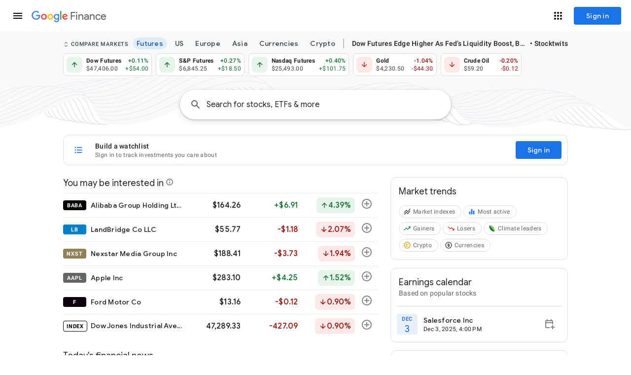

--- FILE ---
content_type: image/svg+xml
request_url: https://fonts.gstatic.com/s/i/productlogos/gleaf_dual_tone/v1/192px.svg
body_size: -37
content:
<svg xmlns="http://www.w3.org/2000/svg" enable-background="new 0 0 192 192" height="192" viewBox="0 0 192 192" width="192"><rect fill="none" height="192" width="192"/><g><g><path d="M32.28,19C30.78,26.87,30,35,30,43.32C30,114.94,88.08,173,159.72,173c0,0-16.48-51.14-47.72-94.05 S32.28,19,32.28,19z" fill="#137333"/><path d="M159.72,173c1.49-7.87,2.28-16,2.28-24.32C162,77.06,103.92,19,32.28,19L159.72,173z" fill="#82CC52"/></g></g></svg>

--- FILE ---
content_type: image/svg+xml
request_url: https://ssl.gstatic.com/finance/images/landingpage4.svg
body_size: 11827
content:
<svg width="2480" height="301" fill="none" xmlns="http://www.w3.org/2000/svg"><path fill="#fff" d="M0 0h2480v301H0z"/><path d="M1728.31 269.72a32.29 32.29 0 0 1-42.77-2.43l-21.46-21.3a25.314 25.314 0 0 0-17.81-7.34h21.79a47.995 47.995 0 0 1 27.11 8.4l33.14 22.67z" fill="#fff" stroke="#E8EAED" stroke-width="2" stroke-linecap="round" stroke-linejoin="round"/><path d="M1740.82 270.93a27.924 27.924 0 0 1-9.1 6.253 27.848 27.848 0 0 1-10.81 2.23c-3.71.015-7.39-.714-10.83-2.143a27.895 27.895 0 0 1-9.14-6.18l-25.24-25.67a26.603 26.603 0 0 0-8.7-5.912 26.591 26.591 0 0 0-10.3-2.088h23.35c10.35 0 20.42 3.346 28.72 9.54l32 23.93.05.04z" fill="#fff" stroke="#E8EAED" stroke-width="2" stroke-linecap="round" stroke-linejoin="round"/><path d="M1756.19 274.8a26.631 26.631 0 0 1-8.66 6.311 26.682 26.682 0 0 1-10.43 2.403c-3.61.088-7.2-.555-10.55-1.891a26.747 26.747 0 0 1-8.95-5.883L1689.75 248a29.413 29.413 0 0 0-20.79-8.6h26a47.992 47.992 0 0 1 29.93 10.48l31.27 24.94.03-.02z" fill="#fff" stroke="#E8EAED" stroke-width="2" stroke-linecap="round" stroke-linejoin="round"/><path d="M1767.65 272.65a20.197 20.197 0 0 1-5.77 8.091 20.237 20.237 0 0 1-18.85 3.979 20.248 20.248 0 0 1-8.54-5.07l-31.6-31.65a30.323 30.323 0 0 0-21.43-8.87h27.36c10.87 0 21.41 3.688 29.91 10.46l28.91 23 .01.06z" fill="#fff" stroke="#E8EAED" stroke-width="2" stroke-linecap="round" stroke-linejoin="round"/><path d="M1792.82 276.21a29.64 29.64 0 0 1-9.41 8.758 29.622 29.622 0 0 1-12.23 3.943c-4.32.403-8.67-.148-12.76-1.614a29.543 29.543 0 0 1-10.86-6.867L1714.95 248a31 31 0 0 0-21.88-9h30.25a48.001 48.001 0 0 1 27 8.32l42.5 28.89z" fill="#fff" stroke="#E8EAED" stroke-width="2" stroke-linecap="round" stroke-linejoin="round"/><path d="M1804.23 279a26.295 26.295 0 0 1-18.96 11.757c-3.83.45-7.71.051-11.36-1.167a26.233 26.233 0 0 1-9.8-5.88l-37.44-35.51a33.698 33.698 0 0 0-23.17-9.24h31.26a48.069 48.069 0 0 1 28.77 9.57l40.7 30.47z" fill="#fff" stroke="#E8EAED" stroke-width="2" stroke-linecap="round" stroke-linejoin="round"/><path d="M1818.92 281a25.52 25.52 0 0 1-7.78 8.447 25.47 25.47 0 0 1-22.16 3.195 25.43 25.43 0 0 1-9.85-5.902l-34.74-33.51a47.555 47.555 0 0 0-33-13.32h38.52a48.003 48.003 0 0 1 29.59 10.21l39.42 30.88z" fill="#fff" stroke="#E8EAED" stroke-width="2" stroke-linecap="round" stroke-linejoin="round"/><path d="M1829.5 283.23a21.552 21.552 0 0 1-6.48 7.467 21.59 21.59 0 0 1-18.98 3.144 21.561 21.561 0 0 1-8.54-4.981l-38.22-36.21a46.494 46.494 0 0 0-32-12.73h37.26c11.77 0 23.14 4.328 31.93 12.16l35 31.15h.03z" fill="#fff" stroke="#E8EAED" stroke-width="2" stroke-linecap="round" stroke-linejoin="round"/><path d="M1851.42 282.56a26.491 26.491 0 0 1-19.02 13.923c-4.03.694-8.17.444-12.09-.729a26.472 26.472 0 0 1-10.49-6.034l-38.87-36.54a50.43 50.43 0 0 0-34.53-13.69h45.16a48.01 48.01 0 0 1 30.36 10.82l39.48 32.25z" fill="#fff" stroke="#E8EAED" stroke-width="2" stroke-linecap="round" stroke-linejoin="round"/><path d="M1878.09 284.31a38.778 38.778 0 0 1-55.91 3.82l-34.95-31.89a63.46 63.46 0 0 0-42.78-16.59h53.37a48.013 48.013 0 0 1 27 8.34l53.27 36.32z" fill="#fff" stroke="#E8EAED" stroke-width="2" stroke-linecap="round" stroke-linejoin="round"/><path d="M1902.06 285.23c-17.87 18.44-49.22 18.15-68 .59l-30-28.1a67.06 67.06 0 0 0-45.88-18.14h56.34a47.985 47.985 0 0 1 25.37 7.25l62.09 38.4h.08zm-483.9-43.3a19.283 19.283 0 0 1-6.75 5.705 19.224 19.224 0 0 1-8.59 2.085 19.318 19.318 0 0 1-15.43-7.63l-20.27-24.73a17.363 17.363 0 0 0-6.11-5.049 17.314 17.314 0 0 0-7.71-1.811h10.89c12.46 0 24.43 2.85 33.38 11.51l20.62 20-.03-.08z" fill="#fff" stroke="#E8EAED" stroke-width="2" stroke-linecap="round" stroke-linejoin="round"/><path d="M1434.57 249.88a18.638 18.638 0 0 1-14.83 7.936 18.61 18.61 0 0 1-15.17-7.246l-22.2-26.68a19.11 19.11 0 0 0-15.14-7.43h12.69c13 0 25.46 3.28 34.5 12.63l20.11 20.79h.04z" fill="#fff" stroke="#E8EAED" stroke-width="2" stroke-linecap="round" stroke-linejoin="round"/><path d="M1446.82 252a15.489 15.489 0 0 1-4.5 7.07 15.47 15.47 0 0 1-7.52 3.693c-2.8.517-5.69.252-8.35-.764a15.53 15.53 0 0 1-6.72-4.999l-23.81-30.83c-3.73-4.83-9.49-5.66-15.6-5.66l13.73-2c6.43 0 12.8 1.294 18.72 3.804a47.976 47.976 0 0 1 15.76 10.806l18.29 18.88z" fill="#fff" stroke="#E8EAED" stroke-width="2" stroke-linecap="round" stroke-linejoin="round"/><path d="M1468.18 255.72a21.359 21.359 0 0 1-7.09 7.818 21.328 21.328 0 0 1-9.96 3.474c-3.56.308-7.14-.282-10.41-1.715a21.398 21.398 0 0 1-8.32-6.487l-25.2-32.5a20.122 20.122 0 0 0-15.93-7.8h16.55a48.003 48.003 0 0 1 31.76 12l28.56 25.2.04.01z" fill="#fff" stroke="#E8EAED" stroke-width="2" stroke-linecap="round" stroke-linejoin="round"/><path d="M1481.98 262.5a19.133 19.133 0 0 1-32 3.48l-28.86-35.48a21.755 21.755 0 0 0-16.9-8h17a48.001 48.001 0 0 1 33.46 13.5l27.3 26.49v.01z" fill="#fff" stroke="#E8EAED" stroke-width="2" stroke-linecap="round" stroke-linejoin="round"/><path d="M1496.59 266.54a18.8 18.8 0 0 1-14.78 11.101c-3.21.422-6.48.009-9.48-1.2a18.769 18.769 0 0 1-7.67-5.701l-26.75-33.44a31.516 31.516 0 0 0-24.64-11.84h22.76a47.915 47.915 0 0 1 18.54 3.72 47.906 47.906 0 0 1 15.66 10.6l26.36 26.76z" fill="#fff" stroke="#E8EAED" stroke-width="2" stroke-linecap="round" stroke-linejoin="round"/><path d="M1506.99 269.77a16.112 16.112 0 0 1-27.44 4.12l-28.84-35.41a32.865 32.865 0 0 0-11.37-8.861 32.86 32.86 0 0 0-14.07-3.139h22.29a47.965 47.965 0 0 1 19.92 4.319A47.988 47.988 0 0 1 1483.82 243l23.15 26.72.02.05z" fill="#fff" stroke="#E8EAED" stroke-width="2" stroke-linecap="round" stroke-linejoin="round"/><path d="M1527.01 270.56a19.771 19.771 0 0 1-6.06 8.147 19.79 19.79 0 0 1-19.39 3.005 19.748 19.748 0 0 1-8.24-5.932l-29-35.39a35.394 35.394 0 0 0-27.34-12.93h28.67a48 48 0 0 1 34.89 15l26.5 28.06-.03.04z" fill="#fff" stroke="#E8EAED" stroke-width="2" stroke-linecap="round" stroke-linejoin="round"/><path d="M1564.27 273.89a38.31 38.31 0 0 1-13.42 11.04 38.295 38.295 0 0 1-33.85.05 38.246 38.246 0 0 1-13.45-11l-21.13-27.42a49.034 49.034 0 0 0-17.19-14.069 49.011 49.011 0 0 0-21.64-5.031h43a48 48 0 0 1 28.88 9.67l48.79 36.76h.01z" fill="#fff" stroke="#E8EAED" stroke-width="2" stroke-linecap="round" stroke-linejoin="round"/><path d="M1569.07 276.309a27.402 27.402 0 0 1-9.13 8.785 27.38 27.38 0 0 1-12.12 3.73 27.37 27.37 0 0 1-22.69-9.645l-27-31.92a43.976 43.976 0 0 0-15.09-11.518 43.978 43.978 0 0 0-18.53-4.092h35.84c11.7-.007 23 4.26 31.78 12l36.92 32.63.02.03zm-501.45-37.079c-12.82 10.12-31.18 10.08-42.77-1.43l-21.47-22.31a25.268 25.268 0 0 0-17.801-7.34h21.781a48.071 48.071 0 0 1 27.12 8.39l33.14 22.69z" fill="#fff" stroke="#E8EAED" stroke-width="2" stroke-linecap="round" stroke-linejoin="round"/><path d="M1078.11 240.43c-10.88 11.25-28.9 12.33-39.88 1.16L1013 214.92a26.746 26.746 0 0 0-8.7-5.909 26.676 26.676 0 0 0-10.301-2.091h23.351c10.35 0 20.42 3.346 28.72 9.54l32 23.93.04.04z" fill="#fff" stroke="#E8EAED" stroke-width="2" stroke-linecap="round" stroke-linejoin="round"/><path d="M1093.5 245.3a26.66 26.66 0 0 1-8.66 6.311 26.682 26.682 0 0 1-10.43 2.403c-3.61.088-7.2-.556-10.55-1.892a26.744 26.744 0 0 1-8.95-5.882l-27.85-27.77a29.463 29.463 0 0 0-20.79-8.59h26a47.932 47.932 0 0 1 29.93 10.48l31.28 24.94h.02z" fill="#fff" stroke="#E8EAED" stroke-width="2" stroke-linecap="round" stroke-linejoin="round"/><path d="M1103.96 242.15c-5.32 13.59-22.83 17.26-33.16 8l-31.61-31.58a27.658 27.658 0 0 0-9.58-7.32 27.595 27.595 0 0 0-11.79-2.53h27.36c10.87 0 21.41 3.688 29.91 10.46l28.92 23-.05-.03z" fill="#fff" stroke="#E8EAED" stroke-width="2" stroke-linecap="round" stroke-linejoin="round"/><path d="M1129.07 245.72a30.426 30.426 0 0 1-21.45 12.801 30.37 30.37 0 0 1-12.71-1.234 30.332 30.332 0 0 1-11.09-6.347l-32.57-32.41a28.282 28.282 0 0 0-21.87-10h30.25a48.001 48.001 0 0 1 27 8.32l42.43 28.87h.01z" fill="#fff" stroke="#E8EAED" stroke-width="2" stroke-linecap="round" stroke-linejoin="round"/><path d="M1141.53 249.54a26.21 26.21 0 0 1-8.17 7.989 26.216 26.216 0 0 1-10.78 3.767c-3.83.45-7.71.051-11.37-1.166-3.65-1.218-7-3.226-9.79-5.881l-37.45-35.53a33.65 33.65 0 0 0-23.15-9.24h31.27c10.37 0 20.46 3.358 28.76 9.57l40.7 30.471-.02.02z" fill="#fff" stroke="#E8EAED" stroke-width="2" stroke-linecap="round" stroke-linejoin="round"/><path d="M1156.23 251.46a25.516 25.516 0 0 1-7.78 8.449 25.493 25.493 0 0 1-10.71 4.167c-3.84.555-7.75.224-11.44-.966a25.366 25.366 0 0 1-9.86-5.9l-34.74-33.49a47.56 47.56 0 0 0-33-13.32h38.51a48.006 48.006 0 0 1 29.6 10.21l39.42 30.85z" fill="#fff" stroke="#E8EAED" stroke-width="2" stroke-linecap="round" stroke-linejoin="round"/><path d="M1166.82 252.72c-6.66 12.67-23.58 15.47-34 6.62l-38.23-36.2a43.34 43.34 0 0 0-32-13.73h37.23a47.992 47.992 0 0 1 32 12.16l35 31.15z" fill="#fff" stroke="#E8EAED" stroke-width="2" stroke-linecap="round" stroke-linejoin="round"/><path d="M1188.73 252.05c-8.07 15.62-28.84 20.18-41.65 8.14l-38.86-37.54a50.356 50.356 0 0 0-34.54-13.65h45.14a48.01 48.01 0 0 1 30.36 10.82l39.53 32.27.02-.04z" fill="#fff" stroke="#E8EAED" stroke-width="2" stroke-linecap="round" stroke-linejoin="round"/><path d="M1217.4 253.8c-15.41 18.49-38.33 19.87-55.92 3.82l-34.94-31.9a63.46 63.46 0 0 0-42.78-16.59h53.33a48.013 48.013 0 0 1 27 8.34l53.27 36.31.04.02z" fill="#fff" stroke="#E8EAED" stroke-width="2" stroke-linecap="round" stroke-linejoin="round"/><path d="M1228.36 253.72c-17.86 18.44-34.21 19.14-52.94 1.58l-30-28.09a67.09 67.09 0 0 0-45.89-18.15h56.35a48.067 48.067 0 0 1 25.36 7.25l47.09 37.41h.03zm-511.09 11.35a14.738 14.738 0 0 1-26.19.11l-14.46-27.66a9.411 9.411 0 0 0-8.35-5.06h10.61a26.5 26.5 0 0 1 20.84 10.16l17.55 22.45z" fill="#fff" stroke="#E8EAED" stroke-width="2" stroke-linecap="round" stroke-linejoin="round"/><path d="M728.27 267.19a15.36 15.36 0 0 1-27.26.12l-15-28.59a9.802 9.802 0 0 0-8.71-5.26h11A27.612 27.612 0 0 1 710.03 244l18.24 23.18v.01z" fill="#fff" stroke="#E8EAED" stroke-width="2" stroke-linecap="round" stroke-linejoin="round"/><path d="M747.27 269.9a21.907 21.907 0 0 1-19.655 9.322A21.903 21.903 0 0 1 709.62 267l-12.8-26.35a12.773 12.773 0 0 0-11.51-7.19h12a34.543 34.543 0 0 1 24.73 10.44l25.29 26h-.06z" fill="#fff" stroke="#E8EAED" stroke-width="2" stroke-linecap="round" stroke-linejoin="round"/><path d="M762.269 271.53a24.867 24.867 0 0 1-33.949 5.331 24.873 24.873 0 0 1-8.151-9.491l-13-26.48a13.29 13.29 0 0 0-11.92-7.43h12.57a37.561 37.561 0 0 1 26.19 10.63l28.26 27.44z" fill="#fff" stroke="#E8EAED" stroke-width="2" stroke-linecap="round" stroke-linejoin="round"/><path d="M775.27 272.889a25.787 25.787 0 0 1-23.092 9.903 25.79 25.79 0 0 1-20.558-14.443l-12.72-26.35a15.15 15.15 0 0 0-13.63-8.56h13.11a39.532 39.532 0 0 1 27.409 11l29.481 28.38v.07z" fill="#fff" stroke="#E8EAED" stroke-width="2" stroke-linecap="round" stroke-linejoin="round"/><path d="M785.27 272.89a23.996 23.996 0 0 1-21.697 11.523 24.007 24.007 0 0 1-12.103-3.979 24.007 24.007 0 0 1-8.361-9.614l-13.099-27.43a17.447 17.447 0 0 0-6.434-7.242 17.437 17.437 0 0 0-9.306-2.688h14.11a39.532 39.532 0 0 1 27.409 11l29.481 28.38v.05z" fill="#fff" stroke="#E8EAED" stroke-width="2" stroke-linecap="round" stroke-linejoin="round"/><path d="M798.269 273.88a24.999 24.999 0 0 1-43.77-2.29l-13-27.13c-4.26-7.71-9.15-11-15.26-11h13.46a40.789 40.789 0 0 1 28.23 11.35l30.31 29.07h.03z" fill="#fff" stroke="#E8EAED" stroke-width="2" stroke-linecap="round" stroke-linejoin="round"/><path d="M810.819 277.34a25.988 25.988 0 0 1-23.353 10.21 25.999 25.999 0 0 1-20.857-14.65l-13-27.26a21.44 21.44 0 0 0-19.33-12.18h17.07a42.51 42.51 0 0 1 29.39 11.8l31.54 30.2-1.46 1.88z" fill="#fff" stroke="#E8EAED" stroke-width="2" stroke-linecap="round" stroke-linejoin="round"/><path d="M822.269 275.46c-10.79 18-37.39 16.21-45.71-3l-11.53-26.66a22.054 22.054 0 0 0-20.21-13.34h13.26a48 48 0 0 1 33.17 13.26l31.07 29.7-.05.04z" fill="#fff" stroke="#E8EAED" stroke-width="2" stroke-linecap="round" stroke-linejoin="round"/><path d="M834.27 275.46c-10.79 18-37.39 16.21-45.71-3l-12.13-28a19.774 19.774 0 0 0-18.16-11.93h11.76a48.005 48.005 0 0 1 33.17 13.3l31.07 29.7v-.07z" fill="#fff" stroke="#E8EAED" stroke-width="2" stroke-linecap="round" stroke-linejoin="round"/><path d="M2479.82 0v259.6l-288.74.15c-131.12 0-135.55 40.43-262.48 40.43-74.42 0-74.28-19-103.49-35.14-.86-.48-1.76-1-2.68-1.43-1.86-.96-3.84-1.903-5.95-2.83-1.13-.5-2.24-1-3.31-1.42l-2.15-.87c-19.4-7.8-30.45-6.52-37.41-6.25-26.61 1-50.71 27.59-105.34 36.8-28.44 4.79-65.22 3.78-84 2.92-14.92-.7-25.87-4.51-34.79-9.88-.28-.16-.55-.33-.82-.51-.87-.52-1.72-1.08-2.55-1.65-.83-.57-1.74-1.22-2.59-1.86l-2.12-1.63c-1.08-.85-2.13-1.73-3.16-2.63l-.88-.77-.87-.78-.59-.55-1.67-1.55-2.07-2c-.38-.36-.75-.73-1.12-1.1l-.27-.27-.21-.21-1.52-1.52-.48-.48-1.49-1.51-.84-.85-.4-.42-.85-.87c-.48-.5-1-1-1.46-1.48l-.78-.78-.09-.1c-.39-.4-.76-.78-1.16-1.17-.4-.39-.87-.87-1.31-1.29-.44-.42-.9-.88-1.36-1.3-.45-.43-.9-.85-1.36-1.26-.46-.41-.83-.75-1.25-1.11l-.67-.58-1.6-1.37c-.66-.55-1.32-1.09-2-1.62-1.08-.87-2.18-1.71-3.3-2.54l-.29-.21c-.25-.19-.5-.38-.76-.56l-.24-.16c-.35-.24-.7-.48-1.06-.7l-.1-.07c-.79-.52-1.6-1-2.42-1.52l-1-.58c-9.43-5.43-21.15-9-37.34-8.93-16.37.08-35 2.2-69 15.5-11.62 4.54-55.8 22.11-101.5 26-27.77 2.4-51.86 2.36-78.87-9.44-.82-.35-1.66-.73-2.49-1.11-.65-.3-1.3-.61-1.94-.93l-.11-.05a161.96 161.96 0 0 1-18-10.16l-2.69-1.77c-1.79-1.2-3.61-2.46-5.44-3.77-1.13-.78-2.22-1.65-3.29-2.55l-.17-.15-.73-.62c-.25-.22-.5-.43-.75-.66-.8-.7-1.6-1.42-2.39-2.17l-.31-.29c-1-.91-2-1.85-3-2.81-.69-.66-1.41-1.35-2.16-2-.34-.33-.69-.65-1-1-.31-.35-.56-.49-1-.83-1.73-1.42-4.76-3.77-5.78-4.57v.11c-17.19-12.35-45.17-22.49-99-15.68-80 10.13-119.63 74-226.86 74-17 0-27.8-4.31-36-13.24a52.077 52.077 0 0 1-6-7.94 82.261 82.261 0 0 1-4.18-7.66c-.81-1.65-1.61-3.37-2.38-5.16-.37-.86-.76-1.7-1.17-2.53a40.072 40.072 0 0 0-3-5.3c-.28-.43-.57-.86-.88-1.28-.07-.3-.15-.6-.23-.9l-.72-.91c-9.11-11-25.3-14.75-60.27 3.62-52.92 27.81-116.54 52.72-163.5 52.72-28.57 0-50.87-3.26-68.53-7.63h-.05c-1.87-.46-3.7-.93-5.47-1.42l-1.08-.31-.32-.09h-.35c-1.78-.49-3.51-1-5.18-1.51l-1.67-.51-2-.68-.64-.22-6.36-2.17-1.41-.48c-.8-.3-1.57-.59-2.35-.9l-.34-.13-2.71-1-2.15-.83-.87-.34c-1.3-.52-2.54-1-3.77-1.57l-2.12-.9-.67-.28-3-1.29-1.93-.83-.57-.23-3.4-1.29c-1.06-.39-2.31-.84-3.72-1.33l-2.39-.82-3.72-1.21a175.821 175.821 0 0 0-29.5-6.87c-31.48-4-68.62-4.77-117.8-4.82-127.74 0-286.08.18-286.55 0V0h2479.82z" fill="#F8F9FA"/><path d="M1824.25 264.559c-.41-.22-21.15-11.92-42.11-12.37-10.66-.23-23 1-41.32 11.83-29.91 17.74-60.94 24.54-77.9 26.91-25.36 3.55-60.14 3.18-78.64 1-14.85-1.72-25.88-4.52-34.81-9.89-1.16-.69-2.28-1.41-3.37-2.16a81.776 81.776 0 0 1-7.9-6.14c-.59-.51-1.18-1-1.75-1.55-1.48-1.34-2.92-2.71-4.34-4.1-.47-.45-.93-.91-1.39-1.37-.75-.73-1.48-1.48-2.22-2.22l-1.49-1.51-1.25-1.27c-1-1.06-2.07-2.12-3.12-3.15l-.09-.1c-.39-.4-.77-.79-1.17-1.17a167.063 167.063 0 0 0-4-3.87c-.41-.38-.83-.75-1.25-1.11-2-1.78-4.07-3.48-6.21-5.1-.45-.34-.9-.68-1.36-1-.46-.32-.7-.52-1.06-.78-.43-.63-.86-1.24-1.22-1.71l-.37-.45-.24-.29c-.28-.34-.56-.67-.85-1a50.096 50.096 0 0 0-2.46-2.7c-.31-.34-.64-.66-1-1-.85-.84-1.71-1.65-2.6-2.44-.14-.13-.53-.59-.85-1-.2-.22-.37-.41-.45-.48l.94.46.67.33 7.21-.51c20.91-2.41 28.25-11.22 44.35-11.41 1.47-.018 2.93.039 4.39.17h.46c.65 0 1.3.12 1.95.2h.19c.69-.25 1.38-.49 2.08-.71l.17-.05a56.327 56.327 0 0 1 17-2.67c1.77-.008 3.54.3 5.2.91l.81.27.46-.13c6.13-1.74 15.32-3.25 21.54-3.05 2.27.08 3.19.43 6.78.91h.3l1.18-.26a111.819 111.819 0 0 1 18.14-1.69c1.4.05 2.79.234 4.15.55h.2l1.09-.14c7.19-.94 15.57-2.63 31.29-.41h.32l.86.13c7.87-.67 27.94-2.54 38.82 1.53l.69.28 1.21.06 8.63.39c6.28.3 10.41.84 16 3.44.24.11.45.23.7.35l1.38.11c12.68 1.11 22.5 4.51 27.75 8.57.12.08.23.17.34.26.37.08-.26.16.1.24a43.998 43.998 0 0 1 15.22 6.75c7.76 1.8 15.3 5.92 17.69 8.51 4 .73 14.36 5.81 19.3 10.08 2.07 1.88 5.64 4.74 7.23 6.72z" fill="#F8F9FA"/><path d="M1507.2 245.279l-1.16-.78c-10-6.58-22.55-11.14-40.76-11-16.37.08-35 2.2-69 15.5-11.62 4.54-55.8 22.11-101.5 26-27.78 2.4-51.88 2.36-78.89-9.45-.82-.35-1.66-.73-2.49-1.11l-2.06-1a161.323 161.323 0 0 1-18-10.16c-.49-.31-1-.63-1.45-1l-1.25-.83c-1.79-1.2-3.61-2.46-5.44-3.77-1.13-.78-2.22-1.65-3.29-2.55l-.9-.77c-.25-.22-.5-.43-.75-.66-.8-.7-1.6-1.42-2.39-2.17l-.31-.29c-1-.91-2-1.85-3-2.81-.69-.66-1.41-1.35-2.16-2-.34-.33-.69-.65-1-1-.31-.35-.56-.49-1-.83-1.73-1.42-4.76-3.77-5.78-4.57l-.42-.69-3.83-6.24-.42-.69c38.82 7.8 86.84 6.48 123.22-1.72 31.14-7 42.49-15.3 64.27-12.5l1 .12.47-.14c12.51-3.69 19.65-4.58 29.53-4.66 5.22.035 10.42.635 15.51 1.79.32.06.65.13 1 .21l.47-.08a112.411 112.411 0 0 1 22.2-1.65c8.29.02 16.47 1.936 23.91 5.6.32.15.65.31 1 .48h.55c8.72.678 17.2 3.204 24.87 7.41.42.23.83.47 1.23.71l.56.15c14.19 3.71 24.28 11.33 27.23 15.24.25.314.46.648.65 1l.48.4c.18.14.36.28.53.43a42.21 42.21 0 0 1 7.4 8c.3.73.79 1.4 1.17 2.08z" fill="#F8F9FA"/><path d="M1164.55 230.169c-17.19-12.35-45.17-22.49-99-15.68-80 10.13-119.63 74-226.86 74-17 0-27.8-4.31-36-13.24a52.028 52.028 0 0 1-6-7.94 82.134 82.134 0 0 1-4.18-7.66c-.81-1.65-1.61-3.37-2.38-5.16-.37-.86-.76-1.7-1.17-2.53a41.041 41.041 0 0 0-3.89-6.58c-.07-.3-.15-.6-.23-.9a24.082 24.082 0 0 0-.76-2.31l-1.85-3.72a18.425 18.425 0 0 0-9.48-8.24 9.06 9.06 0 0 0-3.45-4.68l-.1-.07c-4.74-3.5-12.59-4.52-16-4.2h-.14a18.854 18.854 0 0 0-10.82-4.42h-.05c-2.46-.19-4.61 0-6.25 0a2.119 2.119 0 0 0-.31-.22 11.247 11.247 0 0 0-2.22-1.25 27.12 27.12 0 0 0-8.25-1.92 49.276 49.276 0 0 0-9.32.56l-.32-.25a12.089 12.089 0 0 0-2.5-1.48l-.31-.11a32.465 32.465 0 0 0-3.22-.95l.3-.05c14.28-2.23 22.76-4.8 31.37-6.95 19.14-4.73 30.18-1.78 30.74-1.62 0 0 22-7.16 32.35-3.74 3-.74 6.42-1.57 8.56-1.92a34.532 34.532 0 0 1 15 .61c1.49-.37 2.85-.64 4.06-.82 17.35-2.52 23.08-.62 23.49-.47 3.24-1 6-1.81 8.13-2.26 8.93-1.89 19.21-.93 19.21-.93 18.67-6.27 27.67-3.24 27.67-3.24 10.29-3.76 26.27-7.56 30.09-7.55 16.42-9.11 42.63-11.48 45.7-9.3 2.69-.58 4.48-1.54 6.67-2.17 18.1-5.21 39.58-1.1 40.41-.94 25.83-1.86 49.36 3.83 57.13 9.88 13.34 3.08 24.54 8.39 32.09 15.3 17.37 6 26.19 15.07 30.07 19.84a43.42 43.42 0 0 1 7.78 8.22 43.801 43.801 0 0 1 3.83 6.24l.41.82z" fill="#F8F9FA"/><path d="M785.271 245.059c-.14-.2-.29-.39-.43-.58-9-11.73-25.08-16.18-61 2.7-52.92 27.81-116.54 52.72-163.5 52.72-31.63 0-55.58-4-74.05-9.06-2.91-.79-5.69-1.61-8.34-2.44l-10.47-3.57c-2.69-1-5.23-2-7.62-2.92-2.39-.92-4.67-1.91-6.8-2.81l-5.66-2.4-2.25-.94c-.77-.31-1.54-.63-2.32-.93l-1.6-.61a101.78 101.78 0 0 0-5.76-2c2.35.14 4.81.21 7.36.23 24.55.2 57.56-4.88 85.64-13.49 33.61-10.31 63.2-29.16 78.75-36.58 12.48-6 26.08-10.7 31.54-7.64 12.33-4.42 23.63-5.51 29.08-2 10.92-3 19.53-3.27 24-.56 7.15-1.81 13.18-2.21 18-1 1 .247 1.978.582 2.92 1 .977.434 1.906.971 2.77 1.6 7.46-1.26 13.42-.74 17.89 1.61.724.368 1.417.797 2.07 1.28h.15a26.338 26.338 0 0 1 6.56.18h.05a19.405 19.405 0 0 1 10.06 4.41h.92c6 .1 11.78 1.34 16 4.2l.1.07a14.367 14.367 0 0 1 4.4 4.71c6.15 2.99 9.84 8.31 11.54 14.82z" fill="#F8F9FA"/><path d="M1555.69 223.98a.49.49 0 0 1-.21.322.495.495 0 0 1-.37.088c-2.34-.364-4.7-.508-7.07-.43-5.24 0-10.63 2-16.88 4.33-8.28 3.07-18.46 6.86-32.42 7.57-.14-.13-.53-.59-.85-1h.49c14-.66 24.16-4.44 32.43-7.52 6.34-2.35 11.81-4.39 17.21-4.39 2.43-.081 4.85.07 7.25.45.07.01.14.037.19.08.08.052.15.126.19.215.04.089.06.188.04.285z" fill="#E8EAED"/><path d="M1502.3 239.29c19.29-.26 31.35-5.6 42-10.35 4.26-1.985 8.63-3.737 13.08-5.25.74-.25 1.5-.48 2.27-.69l.17-.05a52.874 52.874 0 0 1 14.42-2c2.29.034 4.57.205 6.84.51.72.1 1.45.2 2.18.32.13.02.26-.011.37-.088a.48.48 0 0 0 .2-.322.375.375 0 0 0 0-.21.56.56 0 0 0-.15-.239.56.56 0 0 0-.25-.131h-.09c-3-.505-6.04-.783-9.09-.83-6.52.016-13 1.177-19.12 3.43l-.16.06c-.63.22-1.25.45-1.87.69-3.1 1.18-6.12 2.52-9.2 3.88-10.77 4.78-22.94 10.18-42.59 10.28l.99.99z" fill="#E8EAED"/><path d="M1505.61 242.99h.86c24.87 0 42-7.25 57.15-13.68 12.56-5.33 24.42-10.36 38.66-10.36 2.72.028 5.43.222 8.12.58.78.09 1.56.21 2.34.34.08.025.17.025.25 0a.49.49 0 0 0 .31-.39.468.468 0 0 0-.22-.5.326.326 0 0 0-.18-.07h-.13a62.994 62.994 0 0 0-29.4 1.91l-1.35.4-.88.28c-6 1.89-11.88 4.39-17.89 6.93-15.42 6.54-32.86 13.93-58.47 13.59l.83.97z" fill="#E8EAED"/><path d="M1509.82 247.23h.31c44.6 0 64.87-10.19 81.25-18.43 7.22-3.63 13.83-7 21.57-8.94a62.146 62.146 0 0 1 15.66-1.92c1.85-.045 3.71.028 5.55.22.87.09 1.7.21 2.48.35.13.021.27-.011.37-.087a.491.491 0 0 0 .21-.323.447.447 0 0 0-.04-.278.436.436 0 0 0-.18-.212.359.359 0 0 0-.19-.09h.01a43.005 43.005 0 0 0-8.15-.57 62.829 62.829 0 0 0-15.88 1.94l-1.17.31-1.2.35c-6.83 2-12.87 5.08-19.42 8.37-16.48 8.29-36.93 18.57-82.47 18.31l1.29 1z" fill="#E8EAED"/><path d="M1515.4 251.72a91.881 91.881 0 0 0 16.08 1.34c2.06 0 4.11-.06 6.09-.19 11.41-.81 40-3.71 58.46-13.27 5.65-2.93 10.37-5.92 14.94-8.82 12.45-7.91 23.19-14.74 45.28-13.86 2.87.06 5.74.311 8.58.75.88.14 1.81.31 2.84.51a.478.478 0 0 0 .38-.073.486.486 0 0 0 .21-.327.398.398 0 0 0 0-.188.382.382 0 0 0-.07-.174.347.347 0 0 0-.13-.134.462.462 0 0 0-.17-.074 63.146 63.146 0 0 0-11.56-1.28 73.62 73.62 0 0 0-19.49 1.56c-.4.09-.8.18-1.19.29l-1.36.36c-9.24 2.56-16.21 7-23.79 11.8-4.54 2.89-9.24 5.88-14.86 8.78-18.35 9.48-46.72 12.36-58.07 13.16a90.3 90.3 0 0 1-23.7-1.52l1.53 1.36z" fill="#E8EAED"/><path d="M1520.06 256.02c8.8 1.818 17.77 2.723 26.76 2.7 3.91 0 8.08-.16 12.48-.55 26.19-2.32 42.62-11.63 58.52-20.62 19.26-10.91 39.18-22.19 76.66-20.45 4.17.068 8.3.697 12.3 1.87.86.269 1.7.586 2.52.95.03.004.07.004.1 0a.525.525 0 0 0 .39-.095.456.456 0 0 0 .16-.195.475.475 0 0 0 0-.37.536.536 0 0 0-.1-.172.45.45 0 0 0-.16-.118l-.14-.06c-4.8-2.1-10.06-2.6-15-2.84-8.9-.472-17.83-.094-26.66 1.13-1 .14-2 .3-3 .47-20.06 3.43-34 11.29-47.52 19-15.8 9-32.13 18.2-58.11 20.5a132.813 132.813 0 0 1-40.52-2.47l1.32 1.32z" fill="#E8EAED"/><path d="M1524.89 260.87a104.445 104.445 0 0 0 28.17 3.65c39.7-.83 62.08-12.48 83.72-23.75 20.52-10.69 40-20.81 72.61-20.82h.17c2.49 0 5.05.06 7.69.18 4.56.22 11 .77 16.87 3 .88.34 1.75.7 2.59 1.11h.22a.48.48 0 0 0 .45-.28c.04-.11.04-.23 0-.34a.644.644 0 0 0-.09-.195.497.497 0 0 0-.17-.135h-.1c-6.64-3.19-14.45-3.89-19.76-4.14-2.66-.13-5.23-.19-7.74-.19h-2.78c-31.29.52-50.36 10.45-70.44 20.91-21.54 11.22-43.81 22.81-83.28 23.64-10.02.093-20-1.299-29.61-4.13l1.48 1.49z" fill="#E8EAED"/><path d="M1530.5 266.53a103.462 103.462 0 0 0 22.29 3.61c3.65.2 7.17.3 10.57.3 38.24 0 61.86-12.09 84.77-23.8 24.43-12.5 47.51-24.31 86.87-22.5.61 0 1.22.06 1.82.11h.11a68.095 68.095 0 0 1 27 8c1.28.7 2.18 1.25 2.65 1.56h.12c.1.025.21.018.3-.02.1-.038.18-.104.23-.19a.628.628 0 0 0 .08-.188.46.46 0 0 0-.01-.202.59.59 0 0 0-.22-.29l-.09-.06a67.996 67.996 0 0 0-30-9.64c-.66 0-1.33-.09-2-.12h-.91c-39.07-1.61-62.08 10.18-86.45 22.65-24.82 12.69-50.49 25.82-94.82 23.39a100.471 100.471 0 0 1-23.87-4.13l1.56 1.52z" fill="#E8EAED"/><path d="M1535.82 271.66a130.935 130.935 0 0 0 31.4 4.53h2.57c46 0 78.65-14.31 107.56-27 23.86-10.44 44.48-19.46 67.36-18.12 9.79.57 16.75 1.49 22 2.73 3.93.82 7.68 2.316 11.09 4.42.68.43 1.33.88 1.94 1.35a.5.5 0 0 0 .7-.09v-.06a.472.472 0 0 0 .06-.348.469.469 0 0 0-.18-.302c-3.18-2.4-7-4.39-13.33-5.91-.67-.16-1.36-.31-2.09-.46l-1-.2a150.369 150.369 0 0 0-19.13-2.12c-23.13-1.36-43.84 7.71-67.83 18.21-28.81 12.61-61.39 26.87-107.16 26.87h-2.56a130.245 130.245 0 0 1-33.07-5.08l1.67 1.58z" fill="#E8EAED"/><path d="M1543.51 278.05c10.53 2.85 23.62 4.29 39.09 4.29 1.8 0 3.64 0 5.51-.06 41.07-.86 63.19-5.61 94.66-20.36 5.55-2.6 10.56-5.13 15.41-7.58 17.18-8.68 30.76-15.53 50.56-16.42 30.61-1.37 40.22 4.09 46.4 8.7l1.5 1.15.58.44a.37.37 0 0 0 .14.07.5.5 0 0 0 .29-.01.515.515 0 0 0 .32-.35.472.472 0 0 0-.01-.288.463.463 0 0 0-.17-.232l-.11-.08-.47-.37a38.795 38.795 0 0 0-16.88-8.14l-1.51-.33-1-.2c-6.84-1.29-16.11-1.94-29.12-1.36-20 .9-33.68 7.8-51 16.52-4.84 2.45-9.85 5-15.38 7.57-31.33 14.68-53.35 19.42-94.26 20.27-19.06.4-34.74-1.24-46.74-4.89l2.19 1.66z" fill="#E8EAED"/><path d="M1825.11 265.04c-.86-.48-1.76-1-2.68-1.43a54.402 54.402 0 0 0-25-15.3h-.07a89.659 89.659 0 0 0-27.09-3.33 98.549 98.549 0 0 0-31.2 5.28c-9.12 3.11-17.41 7.3-26.3 11.8-19.66 9.94-41.7 21.09-81.45 24.85-3.76.347-7.69.633-11.79.86-6.24.33-12.31.48-18.13.48-20.82 0-38.44-1.94-49.25-4.66l-3.5-2c12.43 4 39.43 6.84 70.82 5.18 5.93-.313 11.51-.773 16.75-1.38 36.45-4.18 57.37-14.75 76.1-24.22a237.503 237.503 0 0 1 22.65-10.49 99.73 99.73 0 0 1 35.29-6.7h1.78c7.78-.085 15.55.819 23.1 2.69.65.16 1.27.34 1.89.51l.68.2a56.163 56.163 0 0 1 27.4 17.66zM1508.2 246c-.25-.19-.5-.38-.76-.56l-.24-.16-1.16-.77a42.413 42.413 0 0 0-8.84-9.54c-8.66-6.76-20.22-10-35.32-10h-.55c-16.32.08-34.83.17-68.82 13.46-6.09 2.36-60.86 23.19-106.63 28a349.974 349.974 0 0 1-36.5 2.23c-11.23.125-22.44-.913-33.46-3.1l-4.43-2-.11-.05c.72.19 1.43.36 2.15.53 23.42 5.59 50.92 3.71 72.27 1.44 45.64-4.82 100.29-25.61 106.37-28 34.16-13.35 52.76-13.44 69.18-13.52 14-.06 25.07 2.64 33.67 8.26.61.4 1.21.81 1.8 1.24.35.25.68.51 1 .77l.15.12c3.8 3.02 7.06 6.657 9.65 10.76l.58.89z" fill="#E8EAED"/><path d="M1193.32 253.25c16.61 4.44 35.63 6.72 54.85 6.72 9.66.005 19.31-.579 28.9-1.75 43.23-5.35 98.53-24.53 107.62-28.08 34.41-13.42 53.5-13.42 68.83-13.42 5.17.007 10.32.642 15.34 1.89h.1c12.9 3.27 22 9.57 26 13.57.78.732 1.45 1.566 2 2.48.02.116.08.221.17.295.09.074.2.111.32.105a.478.478 0 0 0 .23-.063c.08-.04.14-.097.18-.167a.534.534 0 0 0 .09-.3.375.375 0 0 0 0-.21c-2-3.86-13.18-12.7-28.67-16.63h-.09c-.47-.12-.94-.23-1.42-.33-.63-.15-1.27-.29-1.92-.41a65.261 65.261 0 0 0-12.31-1.2c-15.42 0-34.61 0-69.18 13.53-9.08 3.55-64.26 22.69-107.38 28-28.85 3.58-59.81 1.62-85-5.36l-1.37-.39 2.71 1.72z" fill="#E8EAED"/><path d="M1181.9 245.16c17.52 4.09 38.15 6.11 62.58 6.11 7.58 0 15.54-.193 23.87-.58 38.43-1.8 82.64-19.33 97.16-25.1l2.5-1c35.57-13.91 54.16-14.76 68.82-14.46 1.93 0 3.8.14 5.55.29a62.756 62.756 0 0 1 23.42 6.44c1 .53 2 1.08 3 1.66.04.01.07.01.11 0 .1.026.21.019.31-.021.09-.04.18-.109.23-.199a.391.391 0 0 0 .06-.21.44.44 0 0 0-.04-.276.48.48 0 0 0-.19-.204 62.125 62.125 0 0 0-26.75-8.21h-.08l-1.08-.08-1.55-.11c-1-.06-2-.1-3-.1-14.73-.3-33.45.56-69.19 14.52l-2.51 1c-14.49 5.74-58.57 23.23-96.83 25-35.63 1.66-64.16-.22-87.2-5.75l-.86-.21 1.67 1.49z" fill="#E8EAED"/><path d="M1442.9 209.89c.03.091.03.189 0 .28a.47.47 0 0 1-.18.198.515.515 0 0 1-.26.072.466.466 0 0 1-.2-.06c-.77-.4-1.55-.78-2.35-1.13-7-3.193-14.6-4.859-22.3-4.89-7.55-.182-15.11.39-22.55 1.71a.316.316 0 0 1-.13 0c-12.86 2.3-27.51 7-46.09 14.72-1.91.8-47.25 19.49-93.82 21.67-5.5.26-13.56.54-22.72.54-19.47 0-44-1.26-59.8-6.61-.34-.33-.69-.65-1-1-.31-.35-.56-.49-1-.83l1.18.44c22.86 8.26 65.89 7.24 83.33 6.42 46.39-2.17 91.58-20.8 93.48-21.59 17.53-7.31 31.59-11.9 44-14.34.51-.1 1-.2 1.51-.28l.94-.18h.07c7.49-1.33 15.1-1.91 22.7-1.73 8.7.033 17.26 2.119 25 6.09l.1.05c.05.061.09.134.1.213.02.079.02.16-.01.237z" fill="#E8EAED"/><path d="M1163.74 228.58c1.28.34 2.58.66 3.87 1a231.102 231.102 0 0 0 53 5.79c39.48 0 75.64-8.47 95.09-15.37 13.73-4.87 24.57-8.62 32.81-11.08 13.25-3.94 20.46-4.7 29.86-4.78 4.7.028 9.39.517 14 1.46.8.16 1.6.34 2.4.53.08.025.17.025.25 0a.532.532 0 0 0 .21-.134c.06-.061.1-.135.12-.216a.504.504 0 0 0-.06-.379.525.525 0 0 0-.31-.231h-.1a74.016 74.016 0 0 0-16.5-2c-9.47.08-16.72.83-30 4.77h-.16c-.68.2-1.38.41-2.1.64-8 2.45-18.15 6-30.76 10.46-27.91 9.9-90.39 23.06-147.49 9.54-1.42-.32-2.85-.68-4.24-1a.46.46 0 0 0-.4.06l.51.94z" fill="#E8EAED"/><path d="M1160.29 223.08c2.23.51 4.69 1 7.36 1.44 13.39 2.24 30.72 3.3 48.29 3.3 25.89 0 52.29-2.31 67.32-6.59 5-1.43 9.57-2.74 13.68-3.91 29.12-8.37 36.38-10.46 49.16-8.76.7.08 1.42.19 2.16.3.13.02.26-.011.37-.088a.478.478 0 0 0 .2-.322.631.631 0 0 0 0-.194.962.962 0 0 0-.08-.178.49.49 0 0 0-.15-.132.421.421 0 0 0-.18-.066h-.06c-14.39-2.23-20.84-.39-51.7 8.48-4.1 1.18-8.63 2.49-13.68 3.92-25.11 7.15-82.16 8.77-115.17 3.27-2.84-.47-5.46-1-7.79-1.56a.455.455 0 0 0-.24.005.491.491 0 0 0-.21.125l.72.96zm-377.47 15.87c4.65.493 9.323.74 14 .74 45.54 0 85.07-23.18 117.44-42.15 9.45-5.54 18.4-10.79 26.45-14.8a.12.12 0 0 0 .07 0 86.186 86.186 0 0 1 18.04-7.02c8-1.86 19.29-3.28 25.91-2.78.67.043 1.338.123 2 .24a.523.523 0 0 0 .377-.09.514.514 0 0 0 .203-.33.508.508 0 0 0-.42-.58h-.1c-6.49-1.07-19.36.51-28.24 2.57a86.732 86.732 0 0 0-18.07 7l-.11.06c-.81.4-1.63.82-2.46 1.25-7.44 3.83-15.56 8.59-24.1 13.61-35.64 20.89-80 46.9-131.39 41.21h-.13l.53 1.07z" fill="#E8EAED"/><path d="M778.28 233.26h2.54c56 0 84-17 106.65-30.72 8.4-5.09 15.64-9.48 23.18-12.25h.08a199.42 199.42 0 0 1 27.09-7.22 13.905 13.905 0 0 1 2.62-.3.41.41 0 0 0 .22 0 .12.12 0 0 0 .07 0 .533.533 0 0 0 .26-.38.519.519 0 0 0-.44-.56h-.17c-2.68 0-19.71 3.8-30 7.53l-.16.06c-.52.19-1.05.39-1.57.6-7.07 2.81-13.94 7-21.82 11.75-23 13.93-51.61 31.26-109.64 30.55a.442.442 0 0 0-.17 0l1.26.94z" fill="#E8EAED"/><path d="M769.71 225.82c49.85-1.1 81.11-16.73 99.73-26.1a119.483 119.483 0 0 1 13.54-6.2c13.89-4.66 22.43-4.12 25.75-3.58a10.82 10.82 0 0 1 1.6.35.43.43 0 0 0 .27 0c.039.008.08.008.12 0a.453.453 0 0 0 .24-.28.489.489 0 0 0-.31-.63l-.19-.06c-1.41-.41-10.37-2.53-27.68 3.26h-.11c-.71.24-1.45.51-2.22.83-3.19 1.28-6.94 3.16-11.44 5.41-18.68 9.37-50 25-100 26a.53.53 0 0 0-.41.22l1.11.78z" fill="#E8EAED"/><path d="M761 222.12c23.6-.86 55.25-11.86 78.52-20 6.2-2.15 11.54-4 16-5.44 2.88-.89 5.86-1.78 8.08-2.25a70.581 70.581 0 0 1 16.76-1.06c1.42.06 2.27.14 2.3.14a.53.53 0 0 0 .55-.45.508.508 0 0 0-.45-.55h.06c-.93-.08-10.78-.85-19.29.95-2.23.47-5.17 1.35-8 2.23h-.14l-1.73.56c-4.14 1.35-8.92 3-14.35 4.9-23.78 8.26-56.35 19.58-80 19.94h-.13a.5.5 0 0 0-.5.5l2.32.53z" fill="#E8EAED"/><path d="M748.82 218.86c21.59-2.24 43-9.31 60.17-15 7.53-2.48 14-4.63 19-5.83h.07c1.4-.35 2.73-.61 3.94-.79 12.37-1.8 18.78-1.33 21.54-.89a11.53 11.53 0 0 1 1.7.39.5.5 0 0 0 .32 0 .594.594 0 0 0 .31-.31.504.504 0 0 0-.3-.64l-.17-.05c-1.18-.38-7.27-1.87-23.56.5a39.161 39.161 0 0 0-4 .79h-.12l-2 .51c-4.71 1.26-10.51 3.18-17.09 5.36-17.2 5.68-38.59 12.75-60.12 15a.494.494 0 0 0-.432.354.498.498 0 0 0-.018.196.15.15 0 0 0 0 .11l.76.3z" fill="#E8EAED"/><path d="M739.82 216.57c13.91-2.9 30.31-7.58 44.92-11.75 12.26-3.5 22.85-6.53 28.3-7.4a34.046 34.046 0 0 1 12.77.14c.67.13 1.34.28 2 .46a.503.503 0 0 0 .564-.73.48.48 0 0 0-.304-.23h-.16a35.069 35.069 0 0 0-15.05-.58c-2 .31-4.57.9-7.68 1.68l-2.58.67c-5.16 1.35-11.41 3.14-18.15 5.07-15.88 4.53-33.89 9.68-48.47 12.46a.474.474 0 0 0-.38.33l4.22-.12z" fill="#E8EAED"/><path d="M727.62 213.5c18.05-3.35 32.6-7.14 44.52-10.43 2.9-.83 5.49-1.53 7.77-2.15l1.32-.36a57.191 57.191 0 0 1 21.34-1.77c.84.09 1.68.19 2.52.32a.498.498 0 0 0 .196-.012.488.488 0 0 0 .309-.232.504.504 0 0 0-.365-.756h-.08a57.9 57.9 0 0 0-24.18 1.48l-1.33.36c-2.23.6-4.77 1.29-7.6 2.1h-.16l-1.93.53c-12 3.3-26.66 7-44.76 10.29a.473.473 0 0 0-.34.25l2.77.38z" fill="#E8EAED"/><path d="M772.49 202.72a.504.504 0 0 1-.62.34 18.445 18.445 0 0 0-1.93-.41c-3.94-.68-13.78-1.61-28.55 2-1.67.41-3.35.85-5.06 1.3a247.163 247.163 0 0 1-25.46 5.51c-.35-.11-.7-.21-1.06-.3l-.68-.17a.494.494 0 0 1 .39-.32 246.585 246.585 0 0 0 26.56-5.69c1.72-.45 3.39-.88 5.07-1.3 18.67-4.62 29.64-2 30.89-1.65h.11a.493.493 0 0 1 .332.265.5.5 0 0 1 .008.425zm391.23 26.86a43.906 43.906 0 0 0-11.43-14.26l-.09-.08c-18.16-14.7-49.93-18.15-94.42-10.25-34.06 6.05-64.56 21.1-94.05 35.65C924.5 259.99 883.93 280 833.62 280h-.8c-12.84-.05-22.23-1.32-29.4-4l-.11-.12-1.49-1.56c.35.16.72.3 1.09.43 7.18 2.82 16.66 4.16 29.84 4.21h.79c50.08 0 90.53-20 129.67-39.26 29.55-14.58 60.11-29.65 94.31-35.73 41.8-7.43 72.49-4.86 91.36 7.62.67.44 1.32.89 2 1.36.67.48 1.32 1 2 1.5a45.362 45.362 0 0 1 12.13 15.43c.13.26.25.51.36.76l-1.65-1.06z" fill="#E8EAED"/><path d="M797.04 267.86c6.78 2 15.17 2.92 26.36 3h.78c50.38 0 89.21-20.45 126.77-40.23 28.27-14.89 57.5-30.28 91.4-36.78 32-6.12 58.84-5.56 79.85 1.65h.09l.19.07c10.68 3.72 19.71 9.21 26.41 16a45.662 45.662 0 0 1 3.23 3.6l.09.08a.536.536 0 0 0 .59 0v-.05a.492.492 0 0 0 .12-.325.488.488 0 0 0-.12-.325l-.06-.08c-7-8.61-17.44-15.47-30.11-19.86h-.11l-1.16-.38c-.4-.14-.8-.27-1.21-.39-20.83-6.56-47.08-6.89-78.09-.95-34 6.52-63.35 21.95-91.68 36.88-37.46 19.72-76.17 40.11-126.32 40.11h-.77c-11.27-.05-19.67-1-26.42-3-.25-.07-.49-.15-.74-.24l.91 1.22z" fill="#E8EAED"/><path d="M1122.99 195.25a.394.394 0 0 1-.1.17.493.493 0 0 1-.37.16.43.43 0 0 1-.28-.1h-.05a44.9 44.9 0 0 0-1.92-1.66c-7.39-6-17.68-10.69-29.94-13.52-15.81-3.69-33.54-4-51.28-1-35.76 6.12-69.3 24.56-101.74 42.38-39.09 21.48-76 41.78-115.93 41.78h-.71c-11.54-.08-20.92-1.16-27.88-3.24-.1-.18-.18-.36-.27-.54-.09-.18-.22-.46-.34-.69l.63.19c6.9 2.1 16.27 3.21 27.86 3.28 39.92.19 76.95-20.11 116.16-41.65 32.51-17.87 66.13-36.34 102.06-42.49a133.038 133.038 0 0 1 49.08.43l1.36.29 1.21.27h.12c13.42 3.12 24.51 8.4 32.09 15.29l.11.1a.504.504 0 0 1 .13.55z" fill="#E8EAED"/><path d="M1090.82 179.88a.366.366 0 0 1-.08.17.49.49 0 0 1-.33.184.509.509 0 0 1-.37-.104c-.67-.521-1.38-.992-2.12-1.41-9.46-5.5-31.61-10-54.66-8.36a116.47 116.47 0 0 0-34.05 7.42c-27.85 10.9-50.57 24.26-72.54 37.18-35.15 20.66-65.5 38.5-105.39 39.08-2.78 0-5.58.07-8.36.07-8.76 0-17.23-.31-23.72-1.65l-.24-.5c-.1-.21-.2-.43-.32-.64l.57.12c8.48 1.78 20.48 1.77 32.05 1.6 39.63-.57 69.87-18.35 104.9-38.94 22-12.94 44.77-26.32 72.69-37.26a117.676 117.676 0 0 1 30.2-7.13c.67-.07 1.34-.14 2-.19l2.16-.16c20-1.44 47 1.9 57.39 10 .09.053.15.132.19.225.04.093.05.196.03.295z" fill="#E8EAED"/><path d="M784.61 242.9c5.34 2.5 15.45 3.36 25.38 3.36 6.3 0 12.52-.35 17.42-.83 34.82-3.45 71.06-24.59 103-43.23 22.55-13.15 43.84-25.57 62.55-30.92 13.42-3.86 28.86-2.54 36.08-1.57 2.38.32 3.87.6 4.1.64h.09a.489.489 0 0 0 .49-.4.65.65 0 0 0 0-.197.42.42 0 0 0-.08-.182.379.379 0 0 0-.14-.138.415.415 0 0 0-.18-.073h-.09c-1.77-.34-22.87-4.13-40.55 1-1.947.56-3.923 1.193-5.93 1.9l-2.09.76c-16.79 6.22-35.3 17-54.74 28.35-31.89 18.6-68 39.67-102.63 43.1-15.5 1.54-35.81 1.09-42.91-2.76a.499.499 0 0 0-.27-.06l.5 1.25z" fill="#E8EAED"/><path d="M785.951 246.629c-.28-.43-.57-.86-.88-1.28-.07-.3-.15-.6-.23-.9l-.72-.91a22.898 22.898 0 0 0-2.26-4.9 20.37 20.37 0 0 0-8.42-7.71.921.921 0 0 0-.2-.09c-9.63-4.67-26.66-4.45-56.71 9.6-3.38 1.58-7.27 3.46-11.4 5.45l-6.4 3.09c-21.41 10.29-47 22-74.78 31.32-26.17 8.72-63.95 13.58-99 13.58a320.779 320.779 0 0 1-33.12-1.61l-6.55-1.73-.37-.1c42.64 5.7 102.05 1.08 138.64-11.13 27.69-9.25 53.28-21 74.66-31.27l6.41-3.09c4.12-2 8-3.87 11.41-5.45 29-13.54 46.07-14.34 56.17-10.22.56.22 1.09.46 1.6.72a21.275 21.275 0 0 1 8.87 8.1 25.423 25.423 0 0 1 1.89 3.8 27.198 27.198 0 0 1 1 3.28c.18.48.3.96.39 1.45z" fill="#E8EAED"/><path d="M479.611 288.869c10.71.92 24.25 1.52 38.46 1.52 24 0 50-1.72 67.38-6.48 48.59-13.3 93.39-34.39 122.41-49.74 13.25-7 31.28-12.64 45.27-12.5h.07a35.018 35.018 0 0 1 10 1.38 16.29 16.29 0 0 1 9 6.22c.303.44.581.897.83 1.37.032.059.076.11.13.15.059.06.136.098.22.11a.458.458 0 0 0 .32-.05.479.479 0 0 0 .246-.29.49.49 0 0 0-.036-.38l-.11-.19c-2-3.75-5.51-6.41-10.34-7.9a35.73 35.73 0 0 0-10.11-1.43h-1.59c-15.23.26-33.62 7-44.34 12.64-29 15.32-73.71 36.38-122.21 49.66-29 7.93-82 7.38-109.9 4.5l4.3 1.41z" fill="#E8EAED"/><path d="M468.881 285.269a357.323 357.323 0 0 0 36.72 1.69c25.56 0 55.21-2.14 74.5-8.29 41.45-13.19 75.51-29.52 102.92-42.61 5.49-2.62 10.67-5.1 15.65-7.43l2.22-1c13.05-6.06 25.53-9.73 35.16-10.31 5-.29 9.15.23 12.36 1.54a14.6 14.6 0 0 1 3.32 1.84c.382.277.749.574 1.1.89a.456.456 0 0 0 .31.13.536.536 0 0 0 .459-.322.493.493 0 0 0 0-.385.497.497 0 0 0-.109-.163l-.17-.15a15.709 15.709 0 0 0-4.54-2.77c-3.31-1.36-7.56-1.9-12.63-1.62h-.16c-.52 0-1.05.07-1.59.13-9.52.85-21.49 4.48-34 10.27l-2.22 1c-5 2.33-10.17 4.82-15.66 7.44-27.38 13.11-61.46 29.42-102.75 42.59-31.74 10.14-91.87 9.32-114.99 6.02h-.05l4.15 1.51z" fill="#E8EAED"/><path d="M736.471 217.059a.517.517 0 0 1-.39.23.525.525 0 0 1-.27-.08c-.44-.28-.89-.55-1.35-.79a21.009 21.009 0 0 0-9.18-2.52c-6.93-.46-15.89 1.41-26.61 5.54-3.43 1.32-7.1 2.9-10.92 4.69-5.61 2.64-11.51 5.5-17.76 8.52-27.12 13.1-60.84 29.41-101.7 42.6-17.37 5.6-41.72 8.42-72.67 8.42-10.46 0-21.66-.333-33.6-1l-2.15-.83-.87-.34c48.72 2.82 85.38.39 109-7.23 40.78-13.14 74.46-29.44 101.55-42.53 6.25-3 12.16-5.88 17.78-8.52 3.83-1.81 7.53-3.4 11-4.73a93.205 93.205 0 0 1 16.46-4.84l1.43-.24a41.355 41.355 0 0 1 9.13-.52 22.178 22.178 0 0 1 10.88 3.38l.14.09a.53.53 0 0 1 .13.145.512.512 0 0 1-.03.555z" fill="#E8EAED"/><path d="M455.171 279.959c6.41.38 13.28.57 20.36.57 27.37 0 58-2.92 79-9.72 39.27-12.75 71.6-28.5 97.58-41.15 5.78-2.81 11.23-5.46 16.43-7.93a132.947 132.947 0 0 1 23.28-8.8 62.646 62.646 0 0 1 6.73-1.36 32.579 32.579 0 0 1 11 .08 15.848 15.848 0 0 1 5.23 2c.27.16.54.33.8.51a.482.482 0 0 0 .372.081.482.482 0 0 0 .318-.211.472.472 0 0 0-.06-.62.234.234 0 0 0-.07-.07 16.485 16.485 0 0 0-6.45-2.67 33.263 33.263 0 0 0-11.3-.08 60.12 60.12 0 0 0-6.62 1.33h-.2l-1.24.35a132.51 132.51 0 0 0-22.23 8.51c-5.21 2.47-10.66 5.12-16.43 7.93-26 12.64-58.25 28.37-97.45 41.09-27.08 8.84-70.46 11.12-101.84 8.98l2.79 1.18z" fill="#E8EAED"/><path d="M692.111 212.709a.51.51 0 0 1-.3.22.483.483 0 0 1-.39-.05 10.373 10.373 0 0 0-1.09-.56c-7.8-3.44-24.66.1-43.69 9.29-4.76 2.29-9.82 4.8-15.17 7.46-25.15 12.5-56.44 28.05-92.66 38.33-24.07 6.84-50.39 10.2-80.05 10.2-3.1 0-6.24-.036-9.42-.11l-1.93-.83-.57-.23c34.52 1 64.56-2.28 91.71-10 36.14-10.26 67.39-25.79 92.5-38.26 5.35-2.66 10.41-5.18 15.17-7.47a131.277 131.277 0 0 1 19.77-7.77l1.14-.33c11-3.09 19.85-3.44 24.66-.69l.17.1a.51.51 0 0 1 .15.7z" fill="#E8EAED"/><path d="M667.051 213.059a.499.499 0 0 1-.69.15 3.936 3.936 0 0 0-.39-.22c-5.13-3-14.92-2-26.7 2.35a.255.255 0 0 0-.11 0c-2.69 1-5.49 2.2-8.35 3.56-5.22 2.48-11.41 5.79-18.58 9.63-22.09 11.81-52.35 28-86.35 37-24.35 6.43-50.87 10-71.78 10-3.76 0-7.34-.12-10.68-.35-1.06-.39-2.31-.84-3.72-1.33 21.85 2.21 55.55-1.34 85.85-9.33 33.9-8.94 64.09-25.09 86.14-36.88 7.17-3.83 13.38-7.15 18.62-9.64 2.5-1.19 4.94-2.25 7.3-3.17.46-.18.92-.36 1.37-.52 12.44-4.65 22.54-5.44 27.87-2a.505.505 0 0 1 .21.29.48.48 0 0 1-.01.46z" fill="#E8EAED"/><path d="M639.461 215.059a.489.489 0 0 1-.19.19.239.239 0 0 1-.14 0 .423.423 0 0 1-.35 0 6.098 6.098 0 0 0-1.13-.47c-5.1-1.52-15.96 1.4-30.3 8.28-4.07 1.94-9.1 4.67-14.92 7.82-16.48 8.89-39.06 21.18-63.88 28.75-27.7 8.5-60.1 13.51-84.47 13.51-2.347 0-4.617-.05-6.81-.15l-3.72-1.21c24.78 1.81 62.85-3.34 94.68-13.11 24.75-7.61 47.32-19.8 63.72-28.71 5.84-3.16 10.88-5.89 15-7.84 7.4-3.53 25.21-11.28 32.12-7.81l.23.11a.5.5 0 0 1 .16.64z" fill="#E8EAED"/></svg>